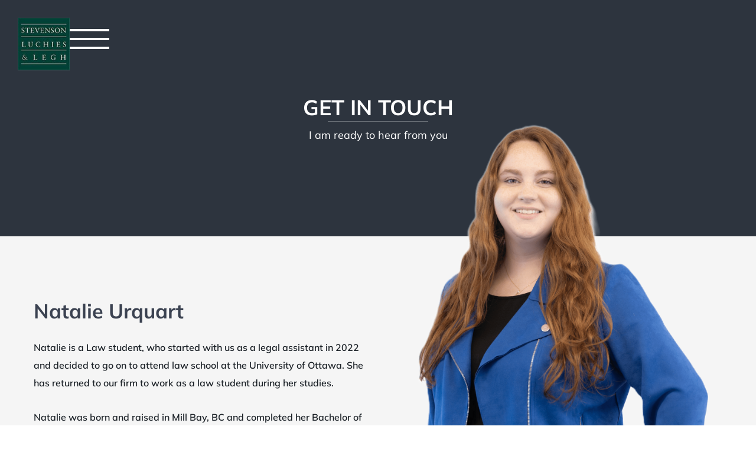

--- FILE ---
content_type: text/html; charset=utf-8
request_url: https://www.google.com/recaptcha/api2/anchor?ar=1&k=6Lf7a-oUAAAAAA3GKhe3W9zrqai8dSbtiSqYc44H&co=aHR0cHM6Ly9zbGwuY2E6NDQz&hl=en&v=N67nZn4AqZkNcbeMu4prBgzg&theme=light&size=normal&anchor-ms=20000&execute-ms=30000&cb=3kp79lll2mtb
body_size: 49497
content:
<!DOCTYPE HTML><html dir="ltr" lang="en"><head><meta http-equiv="Content-Type" content="text/html; charset=UTF-8">
<meta http-equiv="X-UA-Compatible" content="IE=edge">
<title>reCAPTCHA</title>
<style type="text/css">
/* cyrillic-ext */
@font-face {
  font-family: 'Roboto';
  font-style: normal;
  font-weight: 400;
  font-stretch: 100%;
  src: url(//fonts.gstatic.com/s/roboto/v48/KFO7CnqEu92Fr1ME7kSn66aGLdTylUAMa3GUBHMdazTgWw.woff2) format('woff2');
  unicode-range: U+0460-052F, U+1C80-1C8A, U+20B4, U+2DE0-2DFF, U+A640-A69F, U+FE2E-FE2F;
}
/* cyrillic */
@font-face {
  font-family: 'Roboto';
  font-style: normal;
  font-weight: 400;
  font-stretch: 100%;
  src: url(//fonts.gstatic.com/s/roboto/v48/KFO7CnqEu92Fr1ME7kSn66aGLdTylUAMa3iUBHMdazTgWw.woff2) format('woff2');
  unicode-range: U+0301, U+0400-045F, U+0490-0491, U+04B0-04B1, U+2116;
}
/* greek-ext */
@font-face {
  font-family: 'Roboto';
  font-style: normal;
  font-weight: 400;
  font-stretch: 100%;
  src: url(//fonts.gstatic.com/s/roboto/v48/KFO7CnqEu92Fr1ME7kSn66aGLdTylUAMa3CUBHMdazTgWw.woff2) format('woff2');
  unicode-range: U+1F00-1FFF;
}
/* greek */
@font-face {
  font-family: 'Roboto';
  font-style: normal;
  font-weight: 400;
  font-stretch: 100%;
  src: url(//fonts.gstatic.com/s/roboto/v48/KFO7CnqEu92Fr1ME7kSn66aGLdTylUAMa3-UBHMdazTgWw.woff2) format('woff2');
  unicode-range: U+0370-0377, U+037A-037F, U+0384-038A, U+038C, U+038E-03A1, U+03A3-03FF;
}
/* math */
@font-face {
  font-family: 'Roboto';
  font-style: normal;
  font-weight: 400;
  font-stretch: 100%;
  src: url(//fonts.gstatic.com/s/roboto/v48/KFO7CnqEu92Fr1ME7kSn66aGLdTylUAMawCUBHMdazTgWw.woff2) format('woff2');
  unicode-range: U+0302-0303, U+0305, U+0307-0308, U+0310, U+0312, U+0315, U+031A, U+0326-0327, U+032C, U+032F-0330, U+0332-0333, U+0338, U+033A, U+0346, U+034D, U+0391-03A1, U+03A3-03A9, U+03B1-03C9, U+03D1, U+03D5-03D6, U+03F0-03F1, U+03F4-03F5, U+2016-2017, U+2034-2038, U+203C, U+2040, U+2043, U+2047, U+2050, U+2057, U+205F, U+2070-2071, U+2074-208E, U+2090-209C, U+20D0-20DC, U+20E1, U+20E5-20EF, U+2100-2112, U+2114-2115, U+2117-2121, U+2123-214F, U+2190, U+2192, U+2194-21AE, U+21B0-21E5, U+21F1-21F2, U+21F4-2211, U+2213-2214, U+2216-22FF, U+2308-230B, U+2310, U+2319, U+231C-2321, U+2336-237A, U+237C, U+2395, U+239B-23B7, U+23D0, U+23DC-23E1, U+2474-2475, U+25AF, U+25B3, U+25B7, U+25BD, U+25C1, U+25CA, U+25CC, U+25FB, U+266D-266F, U+27C0-27FF, U+2900-2AFF, U+2B0E-2B11, U+2B30-2B4C, U+2BFE, U+3030, U+FF5B, U+FF5D, U+1D400-1D7FF, U+1EE00-1EEFF;
}
/* symbols */
@font-face {
  font-family: 'Roboto';
  font-style: normal;
  font-weight: 400;
  font-stretch: 100%;
  src: url(//fonts.gstatic.com/s/roboto/v48/KFO7CnqEu92Fr1ME7kSn66aGLdTylUAMaxKUBHMdazTgWw.woff2) format('woff2');
  unicode-range: U+0001-000C, U+000E-001F, U+007F-009F, U+20DD-20E0, U+20E2-20E4, U+2150-218F, U+2190, U+2192, U+2194-2199, U+21AF, U+21E6-21F0, U+21F3, U+2218-2219, U+2299, U+22C4-22C6, U+2300-243F, U+2440-244A, U+2460-24FF, U+25A0-27BF, U+2800-28FF, U+2921-2922, U+2981, U+29BF, U+29EB, U+2B00-2BFF, U+4DC0-4DFF, U+FFF9-FFFB, U+10140-1018E, U+10190-1019C, U+101A0, U+101D0-101FD, U+102E0-102FB, U+10E60-10E7E, U+1D2C0-1D2D3, U+1D2E0-1D37F, U+1F000-1F0FF, U+1F100-1F1AD, U+1F1E6-1F1FF, U+1F30D-1F30F, U+1F315, U+1F31C, U+1F31E, U+1F320-1F32C, U+1F336, U+1F378, U+1F37D, U+1F382, U+1F393-1F39F, U+1F3A7-1F3A8, U+1F3AC-1F3AF, U+1F3C2, U+1F3C4-1F3C6, U+1F3CA-1F3CE, U+1F3D4-1F3E0, U+1F3ED, U+1F3F1-1F3F3, U+1F3F5-1F3F7, U+1F408, U+1F415, U+1F41F, U+1F426, U+1F43F, U+1F441-1F442, U+1F444, U+1F446-1F449, U+1F44C-1F44E, U+1F453, U+1F46A, U+1F47D, U+1F4A3, U+1F4B0, U+1F4B3, U+1F4B9, U+1F4BB, U+1F4BF, U+1F4C8-1F4CB, U+1F4D6, U+1F4DA, U+1F4DF, U+1F4E3-1F4E6, U+1F4EA-1F4ED, U+1F4F7, U+1F4F9-1F4FB, U+1F4FD-1F4FE, U+1F503, U+1F507-1F50B, U+1F50D, U+1F512-1F513, U+1F53E-1F54A, U+1F54F-1F5FA, U+1F610, U+1F650-1F67F, U+1F687, U+1F68D, U+1F691, U+1F694, U+1F698, U+1F6AD, U+1F6B2, U+1F6B9-1F6BA, U+1F6BC, U+1F6C6-1F6CF, U+1F6D3-1F6D7, U+1F6E0-1F6EA, U+1F6F0-1F6F3, U+1F6F7-1F6FC, U+1F700-1F7FF, U+1F800-1F80B, U+1F810-1F847, U+1F850-1F859, U+1F860-1F887, U+1F890-1F8AD, U+1F8B0-1F8BB, U+1F8C0-1F8C1, U+1F900-1F90B, U+1F93B, U+1F946, U+1F984, U+1F996, U+1F9E9, U+1FA00-1FA6F, U+1FA70-1FA7C, U+1FA80-1FA89, U+1FA8F-1FAC6, U+1FACE-1FADC, U+1FADF-1FAE9, U+1FAF0-1FAF8, U+1FB00-1FBFF;
}
/* vietnamese */
@font-face {
  font-family: 'Roboto';
  font-style: normal;
  font-weight: 400;
  font-stretch: 100%;
  src: url(//fonts.gstatic.com/s/roboto/v48/KFO7CnqEu92Fr1ME7kSn66aGLdTylUAMa3OUBHMdazTgWw.woff2) format('woff2');
  unicode-range: U+0102-0103, U+0110-0111, U+0128-0129, U+0168-0169, U+01A0-01A1, U+01AF-01B0, U+0300-0301, U+0303-0304, U+0308-0309, U+0323, U+0329, U+1EA0-1EF9, U+20AB;
}
/* latin-ext */
@font-face {
  font-family: 'Roboto';
  font-style: normal;
  font-weight: 400;
  font-stretch: 100%;
  src: url(//fonts.gstatic.com/s/roboto/v48/KFO7CnqEu92Fr1ME7kSn66aGLdTylUAMa3KUBHMdazTgWw.woff2) format('woff2');
  unicode-range: U+0100-02BA, U+02BD-02C5, U+02C7-02CC, U+02CE-02D7, U+02DD-02FF, U+0304, U+0308, U+0329, U+1D00-1DBF, U+1E00-1E9F, U+1EF2-1EFF, U+2020, U+20A0-20AB, U+20AD-20C0, U+2113, U+2C60-2C7F, U+A720-A7FF;
}
/* latin */
@font-face {
  font-family: 'Roboto';
  font-style: normal;
  font-weight: 400;
  font-stretch: 100%;
  src: url(//fonts.gstatic.com/s/roboto/v48/KFO7CnqEu92Fr1ME7kSn66aGLdTylUAMa3yUBHMdazQ.woff2) format('woff2');
  unicode-range: U+0000-00FF, U+0131, U+0152-0153, U+02BB-02BC, U+02C6, U+02DA, U+02DC, U+0304, U+0308, U+0329, U+2000-206F, U+20AC, U+2122, U+2191, U+2193, U+2212, U+2215, U+FEFF, U+FFFD;
}
/* cyrillic-ext */
@font-face {
  font-family: 'Roboto';
  font-style: normal;
  font-weight: 500;
  font-stretch: 100%;
  src: url(//fonts.gstatic.com/s/roboto/v48/KFO7CnqEu92Fr1ME7kSn66aGLdTylUAMa3GUBHMdazTgWw.woff2) format('woff2');
  unicode-range: U+0460-052F, U+1C80-1C8A, U+20B4, U+2DE0-2DFF, U+A640-A69F, U+FE2E-FE2F;
}
/* cyrillic */
@font-face {
  font-family: 'Roboto';
  font-style: normal;
  font-weight: 500;
  font-stretch: 100%;
  src: url(//fonts.gstatic.com/s/roboto/v48/KFO7CnqEu92Fr1ME7kSn66aGLdTylUAMa3iUBHMdazTgWw.woff2) format('woff2');
  unicode-range: U+0301, U+0400-045F, U+0490-0491, U+04B0-04B1, U+2116;
}
/* greek-ext */
@font-face {
  font-family: 'Roboto';
  font-style: normal;
  font-weight: 500;
  font-stretch: 100%;
  src: url(//fonts.gstatic.com/s/roboto/v48/KFO7CnqEu92Fr1ME7kSn66aGLdTylUAMa3CUBHMdazTgWw.woff2) format('woff2');
  unicode-range: U+1F00-1FFF;
}
/* greek */
@font-face {
  font-family: 'Roboto';
  font-style: normal;
  font-weight: 500;
  font-stretch: 100%;
  src: url(//fonts.gstatic.com/s/roboto/v48/KFO7CnqEu92Fr1ME7kSn66aGLdTylUAMa3-UBHMdazTgWw.woff2) format('woff2');
  unicode-range: U+0370-0377, U+037A-037F, U+0384-038A, U+038C, U+038E-03A1, U+03A3-03FF;
}
/* math */
@font-face {
  font-family: 'Roboto';
  font-style: normal;
  font-weight: 500;
  font-stretch: 100%;
  src: url(//fonts.gstatic.com/s/roboto/v48/KFO7CnqEu92Fr1ME7kSn66aGLdTylUAMawCUBHMdazTgWw.woff2) format('woff2');
  unicode-range: U+0302-0303, U+0305, U+0307-0308, U+0310, U+0312, U+0315, U+031A, U+0326-0327, U+032C, U+032F-0330, U+0332-0333, U+0338, U+033A, U+0346, U+034D, U+0391-03A1, U+03A3-03A9, U+03B1-03C9, U+03D1, U+03D5-03D6, U+03F0-03F1, U+03F4-03F5, U+2016-2017, U+2034-2038, U+203C, U+2040, U+2043, U+2047, U+2050, U+2057, U+205F, U+2070-2071, U+2074-208E, U+2090-209C, U+20D0-20DC, U+20E1, U+20E5-20EF, U+2100-2112, U+2114-2115, U+2117-2121, U+2123-214F, U+2190, U+2192, U+2194-21AE, U+21B0-21E5, U+21F1-21F2, U+21F4-2211, U+2213-2214, U+2216-22FF, U+2308-230B, U+2310, U+2319, U+231C-2321, U+2336-237A, U+237C, U+2395, U+239B-23B7, U+23D0, U+23DC-23E1, U+2474-2475, U+25AF, U+25B3, U+25B7, U+25BD, U+25C1, U+25CA, U+25CC, U+25FB, U+266D-266F, U+27C0-27FF, U+2900-2AFF, U+2B0E-2B11, U+2B30-2B4C, U+2BFE, U+3030, U+FF5B, U+FF5D, U+1D400-1D7FF, U+1EE00-1EEFF;
}
/* symbols */
@font-face {
  font-family: 'Roboto';
  font-style: normal;
  font-weight: 500;
  font-stretch: 100%;
  src: url(//fonts.gstatic.com/s/roboto/v48/KFO7CnqEu92Fr1ME7kSn66aGLdTylUAMaxKUBHMdazTgWw.woff2) format('woff2');
  unicode-range: U+0001-000C, U+000E-001F, U+007F-009F, U+20DD-20E0, U+20E2-20E4, U+2150-218F, U+2190, U+2192, U+2194-2199, U+21AF, U+21E6-21F0, U+21F3, U+2218-2219, U+2299, U+22C4-22C6, U+2300-243F, U+2440-244A, U+2460-24FF, U+25A0-27BF, U+2800-28FF, U+2921-2922, U+2981, U+29BF, U+29EB, U+2B00-2BFF, U+4DC0-4DFF, U+FFF9-FFFB, U+10140-1018E, U+10190-1019C, U+101A0, U+101D0-101FD, U+102E0-102FB, U+10E60-10E7E, U+1D2C0-1D2D3, U+1D2E0-1D37F, U+1F000-1F0FF, U+1F100-1F1AD, U+1F1E6-1F1FF, U+1F30D-1F30F, U+1F315, U+1F31C, U+1F31E, U+1F320-1F32C, U+1F336, U+1F378, U+1F37D, U+1F382, U+1F393-1F39F, U+1F3A7-1F3A8, U+1F3AC-1F3AF, U+1F3C2, U+1F3C4-1F3C6, U+1F3CA-1F3CE, U+1F3D4-1F3E0, U+1F3ED, U+1F3F1-1F3F3, U+1F3F5-1F3F7, U+1F408, U+1F415, U+1F41F, U+1F426, U+1F43F, U+1F441-1F442, U+1F444, U+1F446-1F449, U+1F44C-1F44E, U+1F453, U+1F46A, U+1F47D, U+1F4A3, U+1F4B0, U+1F4B3, U+1F4B9, U+1F4BB, U+1F4BF, U+1F4C8-1F4CB, U+1F4D6, U+1F4DA, U+1F4DF, U+1F4E3-1F4E6, U+1F4EA-1F4ED, U+1F4F7, U+1F4F9-1F4FB, U+1F4FD-1F4FE, U+1F503, U+1F507-1F50B, U+1F50D, U+1F512-1F513, U+1F53E-1F54A, U+1F54F-1F5FA, U+1F610, U+1F650-1F67F, U+1F687, U+1F68D, U+1F691, U+1F694, U+1F698, U+1F6AD, U+1F6B2, U+1F6B9-1F6BA, U+1F6BC, U+1F6C6-1F6CF, U+1F6D3-1F6D7, U+1F6E0-1F6EA, U+1F6F0-1F6F3, U+1F6F7-1F6FC, U+1F700-1F7FF, U+1F800-1F80B, U+1F810-1F847, U+1F850-1F859, U+1F860-1F887, U+1F890-1F8AD, U+1F8B0-1F8BB, U+1F8C0-1F8C1, U+1F900-1F90B, U+1F93B, U+1F946, U+1F984, U+1F996, U+1F9E9, U+1FA00-1FA6F, U+1FA70-1FA7C, U+1FA80-1FA89, U+1FA8F-1FAC6, U+1FACE-1FADC, U+1FADF-1FAE9, U+1FAF0-1FAF8, U+1FB00-1FBFF;
}
/* vietnamese */
@font-face {
  font-family: 'Roboto';
  font-style: normal;
  font-weight: 500;
  font-stretch: 100%;
  src: url(//fonts.gstatic.com/s/roboto/v48/KFO7CnqEu92Fr1ME7kSn66aGLdTylUAMa3OUBHMdazTgWw.woff2) format('woff2');
  unicode-range: U+0102-0103, U+0110-0111, U+0128-0129, U+0168-0169, U+01A0-01A1, U+01AF-01B0, U+0300-0301, U+0303-0304, U+0308-0309, U+0323, U+0329, U+1EA0-1EF9, U+20AB;
}
/* latin-ext */
@font-face {
  font-family: 'Roboto';
  font-style: normal;
  font-weight: 500;
  font-stretch: 100%;
  src: url(//fonts.gstatic.com/s/roboto/v48/KFO7CnqEu92Fr1ME7kSn66aGLdTylUAMa3KUBHMdazTgWw.woff2) format('woff2');
  unicode-range: U+0100-02BA, U+02BD-02C5, U+02C7-02CC, U+02CE-02D7, U+02DD-02FF, U+0304, U+0308, U+0329, U+1D00-1DBF, U+1E00-1E9F, U+1EF2-1EFF, U+2020, U+20A0-20AB, U+20AD-20C0, U+2113, U+2C60-2C7F, U+A720-A7FF;
}
/* latin */
@font-face {
  font-family: 'Roboto';
  font-style: normal;
  font-weight: 500;
  font-stretch: 100%;
  src: url(//fonts.gstatic.com/s/roboto/v48/KFO7CnqEu92Fr1ME7kSn66aGLdTylUAMa3yUBHMdazQ.woff2) format('woff2');
  unicode-range: U+0000-00FF, U+0131, U+0152-0153, U+02BB-02BC, U+02C6, U+02DA, U+02DC, U+0304, U+0308, U+0329, U+2000-206F, U+20AC, U+2122, U+2191, U+2193, U+2212, U+2215, U+FEFF, U+FFFD;
}
/* cyrillic-ext */
@font-face {
  font-family: 'Roboto';
  font-style: normal;
  font-weight: 900;
  font-stretch: 100%;
  src: url(//fonts.gstatic.com/s/roboto/v48/KFO7CnqEu92Fr1ME7kSn66aGLdTylUAMa3GUBHMdazTgWw.woff2) format('woff2');
  unicode-range: U+0460-052F, U+1C80-1C8A, U+20B4, U+2DE0-2DFF, U+A640-A69F, U+FE2E-FE2F;
}
/* cyrillic */
@font-face {
  font-family: 'Roboto';
  font-style: normal;
  font-weight: 900;
  font-stretch: 100%;
  src: url(//fonts.gstatic.com/s/roboto/v48/KFO7CnqEu92Fr1ME7kSn66aGLdTylUAMa3iUBHMdazTgWw.woff2) format('woff2');
  unicode-range: U+0301, U+0400-045F, U+0490-0491, U+04B0-04B1, U+2116;
}
/* greek-ext */
@font-face {
  font-family: 'Roboto';
  font-style: normal;
  font-weight: 900;
  font-stretch: 100%;
  src: url(//fonts.gstatic.com/s/roboto/v48/KFO7CnqEu92Fr1ME7kSn66aGLdTylUAMa3CUBHMdazTgWw.woff2) format('woff2');
  unicode-range: U+1F00-1FFF;
}
/* greek */
@font-face {
  font-family: 'Roboto';
  font-style: normal;
  font-weight: 900;
  font-stretch: 100%;
  src: url(//fonts.gstatic.com/s/roboto/v48/KFO7CnqEu92Fr1ME7kSn66aGLdTylUAMa3-UBHMdazTgWw.woff2) format('woff2');
  unicode-range: U+0370-0377, U+037A-037F, U+0384-038A, U+038C, U+038E-03A1, U+03A3-03FF;
}
/* math */
@font-face {
  font-family: 'Roboto';
  font-style: normal;
  font-weight: 900;
  font-stretch: 100%;
  src: url(//fonts.gstatic.com/s/roboto/v48/KFO7CnqEu92Fr1ME7kSn66aGLdTylUAMawCUBHMdazTgWw.woff2) format('woff2');
  unicode-range: U+0302-0303, U+0305, U+0307-0308, U+0310, U+0312, U+0315, U+031A, U+0326-0327, U+032C, U+032F-0330, U+0332-0333, U+0338, U+033A, U+0346, U+034D, U+0391-03A1, U+03A3-03A9, U+03B1-03C9, U+03D1, U+03D5-03D6, U+03F0-03F1, U+03F4-03F5, U+2016-2017, U+2034-2038, U+203C, U+2040, U+2043, U+2047, U+2050, U+2057, U+205F, U+2070-2071, U+2074-208E, U+2090-209C, U+20D0-20DC, U+20E1, U+20E5-20EF, U+2100-2112, U+2114-2115, U+2117-2121, U+2123-214F, U+2190, U+2192, U+2194-21AE, U+21B0-21E5, U+21F1-21F2, U+21F4-2211, U+2213-2214, U+2216-22FF, U+2308-230B, U+2310, U+2319, U+231C-2321, U+2336-237A, U+237C, U+2395, U+239B-23B7, U+23D0, U+23DC-23E1, U+2474-2475, U+25AF, U+25B3, U+25B7, U+25BD, U+25C1, U+25CA, U+25CC, U+25FB, U+266D-266F, U+27C0-27FF, U+2900-2AFF, U+2B0E-2B11, U+2B30-2B4C, U+2BFE, U+3030, U+FF5B, U+FF5D, U+1D400-1D7FF, U+1EE00-1EEFF;
}
/* symbols */
@font-face {
  font-family: 'Roboto';
  font-style: normal;
  font-weight: 900;
  font-stretch: 100%;
  src: url(//fonts.gstatic.com/s/roboto/v48/KFO7CnqEu92Fr1ME7kSn66aGLdTylUAMaxKUBHMdazTgWw.woff2) format('woff2');
  unicode-range: U+0001-000C, U+000E-001F, U+007F-009F, U+20DD-20E0, U+20E2-20E4, U+2150-218F, U+2190, U+2192, U+2194-2199, U+21AF, U+21E6-21F0, U+21F3, U+2218-2219, U+2299, U+22C4-22C6, U+2300-243F, U+2440-244A, U+2460-24FF, U+25A0-27BF, U+2800-28FF, U+2921-2922, U+2981, U+29BF, U+29EB, U+2B00-2BFF, U+4DC0-4DFF, U+FFF9-FFFB, U+10140-1018E, U+10190-1019C, U+101A0, U+101D0-101FD, U+102E0-102FB, U+10E60-10E7E, U+1D2C0-1D2D3, U+1D2E0-1D37F, U+1F000-1F0FF, U+1F100-1F1AD, U+1F1E6-1F1FF, U+1F30D-1F30F, U+1F315, U+1F31C, U+1F31E, U+1F320-1F32C, U+1F336, U+1F378, U+1F37D, U+1F382, U+1F393-1F39F, U+1F3A7-1F3A8, U+1F3AC-1F3AF, U+1F3C2, U+1F3C4-1F3C6, U+1F3CA-1F3CE, U+1F3D4-1F3E0, U+1F3ED, U+1F3F1-1F3F3, U+1F3F5-1F3F7, U+1F408, U+1F415, U+1F41F, U+1F426, U+1F43F, U+1F441-1F442, U+1F444, U+1F446-1F449, U+1F44C-1F44E, U+1F453, U+1F46A, U+1F47D, U+1F4A3, U+1F4B0, U+1F4B3, U+1F4B9, U+1F4BB, U+1F4BF, U+1F4C8-1F4CB, U+1F4D6, U+1F4DA, U+1F4DF, U+1F4E3-1F4E6, U+1F4EA-1F4ED, U+1F4F7, U+1F4F9-1F4FB, U+1F4FD-1F4FE, U+1F503, U+1F507-1F50B, U+1F50D, U+1F512-1F513, U+1F53E-1F54A, U+1F54F-1F5FA, U+1F610, U+1F650-1F67F, U+1F687, U+1F68D, U+1F691, U+1F694, U+1F698, U+1F6AD, U+1F6B2, U+1F6B9-1F6BA, U+1F6BC, U+1F6C6-1F6CF, U+1F6D3-1F6D7, U+1F6E0-1F6EA, U+1F6F0-1F6F3, U+1F6F7-1F6FC, U+1F700-1F7FF, U+1F800-1F80B, U+1F810-1F847, U+1F850-1F859, U+1F860-1F887, U+1F890-1F8AD, U+1F8B0-1F8BB, U+1F8C0-1F8C1, U+1F900-1F90B, U+1F93B, U+1F946, U+1F984, U+1F996, U+1F9E9, U+1FA00-1FA6F, U+1FA70-1FA7C, U+1FA80-1FA89, U+1FA8F-1FAC6, U+1FACE-1FADC, U+1FADF-1FAE9, U+1FAF0-1FAF8, U+1FB00-1FBFF;
}
/* vietnamese */
@font-face {
  font-family: 'Roboto';
  font-style: normal;
  font-weight: 900;
  font-stretch: 100%;
  src: url(//fonts.gstatic.com/s/roboto/v48/KFO7CnqEu92Fr1ME7kSn66aGLdTylUAMa3OUBHMdazTgWw.woff2) format('woff2');
  unicode-range: U+0102-0103, U+0110-0111, U+0128-0129, U+0168-0169, U+01A0-01A1, U+01AF-01B0, U+0300-0301, U+0303-0304, U+0308-0309, U+0323, U+0329, U+1EA0-1EF9, U+20AB;
}
/* latin-ext */
@font-face {
  font-family: 'Roboto';
  font-style: normal;
  font-weight: 900;
  font-stretch: 100%;
  src: url(//fonts.gstatic.com/s/roboto/v48/KFO7CnqEu92Fr1ME7kSn66aGLdTylUAMa3KUBHMdazTgWw.woff2) format('woff2');
  unicode-range: U+0100-02BA, U+02BD-02C5, U+02C7-02CC, U+02CE-02D7, U+02DD-02FF, U+0304, U+0308, U+0329, U+1D00-1DBF, U+1E00-1E9F, U+1EF2-1EFF, U+2020, U+20A0-20AB, U+20AD-20C0, U+2113, U+2C60-2C7F, U+A720-A7FF;
}
/* latin */
@font-face {
  font-family: 'Roboto';
  font-style: normal;
  font-weight: 900;
  font-stretch: 100%;
  src: url(//fonts.gstatic.com/s/roboto/v48/KFO7CnqEu92Fr1ME7kSn66aGLdTylUAMa3yUBHMdazQ.woff2) format('woff2');
  unicode-range: U+0000-00FF, U+0131, U+0152-0153, U+02BB-02BC, U+02C6, U+02DA, U+02DC, U+0304, U+0308, U+0329, U+2000-206F, U+20AC, U+2122, U+2191, U+2193, U+2212, U+2215, U+FEFF, U+FFFD;
}

</style>
<link rel="stylesheet" type="text/css" href="https://www.gstatic.com/recaptcha/releases/N67nZn4AqZkNcbeMu4prBgzg/styles__ltr.css">
<script nonce="l4y5jcz8KApYVM1BtUVDEg" type="text/javascript">window['__recaptcha_api'] = 'https://www.google.com/recaptcha/api2/';</script>
<script type="text/javascript" src="https://www.gstatic.com/recaptcha/releases/N67nZn4AqZkNcbeMu4prBgzg/recaptcha__en.js" nonce="l4y5jcz8KApYVM1BtUVDEg">
      
    </script></head>
<body><div id="rc-anchor-alert" class="rc-anchor-alert"></div>
<input type="hidden" id="recaptcha-token" value="[base64]">
<script type="text/javascript" nonce="l4y5jcz8KApYVM1BtUVDEg">
      recaptcha.anchor.Main.init("[\x22ainput\x22,[\x22bgdata\x22,\x22\x22,\[base64]/[base64]/[base64]/bmV3IHJbeF0oY1swXSk6RT09Mj9uZXcgclt4XShjWzBdLGNbMV0pOkU9PTM/bmV3IHJbeF0oY1swXSxjWzFdLGNbMl0pOkU9PTQ/[base64]/[base64]/[base64]/[base64]/[base64]/[base64]/[base64]/[base64]\x22,\[base64]\\u003d\\u003d\x22,\x22ZMOLw7fCvBDCm8Ktw5vChR/Cthocw5nDo8Kfa8KKw6LCqsKAw43CpUvDsCYbMcO/F3nCgFjDvXMJP8KJMD8+w49UGg5vO8OVwrbCkcKkccKOw7/Do1QXwoA8wqzCuy3DrcOKwo9swpfDqxnDjQbDmExIZMOuK27CjgDDmhvCr8O6w64Vw7zCkcOvND3DoApow6JMWcKbDUbDlDM4S0/Dv8K0U2F0wrlmw559wrcBwrJqXsKmBcOow54TwrAOFcKhVsOLwqkbw7LDuUpRwrx5wo3Dl8K2w5TCjh9Dw47CucOtLMKmw7vCqcO3w4IkRAwzHMObfMOhNgMqwrAGA8OKwr/Drx8QPR3Cl8KrwoRlOsKCfEPDpcKlElh6wot1w5jDgHDCsklAKi7Cl8KuJMKEwoUIThpgFQwaf8Kkw4RFJsOVD8KHWzJ8w6DDi8KLwog8BGrCjSvCv8KlDQVhTsK9FwXCj1nCo3l4dwUpw77CjMKdwonCk0bDgMO1woIVCcKhw63CsUbChMKfVcKXw58WKMKnwq/Ds13DggLCmsKNwrDCnxXDlcKwXcOow5bCs3E4I8K0woVvUsOoQD9VacKow7oRwqxaw63DsHsawpbDuFxbZ0M1MsKhMTgAGH/[base64]/[base64]/DqCzDhMOSwqLDg8O5w7LDnR3Dlw8Ew5HCkRbDrFU9w6TCr8KUZ8KZw6DDh8O2w48awotsw5/[base64]/w5YxfgtLw7EFWMOuw7QbwrDCmsKGw7I7wozDvMO5asOuKMKoS8KEw5PDl8OYwoE9dxw6X1IXIcKKw57DtcKNwrDCuMO7w7FqwqkZOnwdfQTCkjl3w6c8A8OjwqHChzXDj8KiTgHCgcKZwovCicKELcO7w7vDo8ORw6PCokDCsmIowo/[base64]/Di8KNPEEuX8K8w6UoACcQwqxjKQHCnWB7ccOxwqwpwp11KcO4RsOiTCs4w5PCpFxhPT8NasOUw58xWsK9w7jDoVcMwqDCjMOawoh7w7BvwrrCssKWwrDCvMOjMk/[base64]/CnMOiPgnDo8O0QTkBw61MwqFrwpQKw44LLFBIw63Di8Opw43CjsKbwoVBRVB+wqwDZnbCmMOCw7LCq8K4wr1aw5cOLAsXCDkuOX5mwp1GwpvDl8OBwrjCmFPCicOrw53DoCY/w5QxwpR2w7HDvXnCnMKOwr/DocOLw67CjF5mCcKvC8OHwoBrJMOkwrPDqcKQI8OlZ8OAwrzCn38Pw4l+w4fChMKpCMOnPnfCocOwwrV3w5/DscOSw73DllU0w73DsMO+w6QUwoTCs3hRwqRxKsOmwqLDoMK7NzDDqsOGwrVKfcO3Q8O7wpHDrXrDpA0UwrfDvFNWw5dBNcKowq8+FcKYVcOpKGFVw65tYsOmVMKEFcKFUcKIUMK1SDURwoN0wpLCq8OWwovCqMOmPcOoZMKOZMKawrPDrxMSOMOPBMKuPsKEwqgew4/DhXfCoS10wqBeRFnDuHJ1cVXCq8Kpw5oJwqAbJMOdR8KRw6/Cv8KVBWDCl8OfZcOZZgUiCMOXVSpUCcOWw4Mrw6PDqD/[base64]/CusKrwoLDpsKzw6nDtcK9wpDCk29hEBDCocO3X8KxBg1yw4hawpTChsKxw6DDuDPCkMKzwrrDniNmekoccmjCpFHDqsKBw4UmwqAEEcKPwqnDiMOHw6I6wqZMw7A/wqJlwoFQLsO/CsKLAMONT8Kyw5ksHMOke8O5wojDvyTCs8OHLX3DssKyw7tswpU+QElPSyLDhWZGwozCqcOWSFYuwovDgBDDsSMjccKKQFpMYTpAb8KrY0JMFcOzFcO1UGzDgMO/aVLCksKXwrJKZ2nCkcK4wpDDvR/DskXDlHNVw5/CiMOwKMO8dcKJU2DCs8O9TsOKwpPCnDPCgRNGwrjCl8KWwp/DgGbCmQbDm8O7FsKSAhNJEsKNwo/DscKVwoQ7w6jDvcOhKcObwq4zwoQiUXzCl8KVw7BiYgddw4F5FTzDqCvCjg/DgzJpw7sOS8KWwqPDoCRlwqBual/DoSLDh8O8NmdGw5YAZMKvwqc0esKTw6AwGF/[base64]/FcOZClA2QDsfCgnDtmAjwp9qw4LDqnQpesOpw47Dk8O3N8KOw7BkA3cpOcK/wpHCmR/DsTPCjcONeE1Vw7kUwr11M8KcLzHCoMO8w5vCswnCv2BUw4jDuEfDpj7Cl0MSwoHDj8OZw7ojw4kpOsKDbUbDqMKwIMOcwrvDkTsmwpnDvsKnBz8mecOoZ20DZMKeVWfDncOOwofDnFldBTkBw4LDnMOIw4lqw6/DoVXCrBt+w7LCpBFJwrcJfw0rcV7ChsKww5HCt8KJw7IqQ3XCliZMwrFHE8KXT8KQwojCtihUdx3Cv3HCqVI9w4duw7vDqgclUCFhaMK5wpBawpNaw6gYwqDDpR/[base64]/[base64]/wobCoMOaD8OmJcO1w6NkFMKuwrIQwr/[base64]/CkD/Ch0QTVcOWWcK4a8O8w6zDlhk/w6hLUUnChBpew6EmIjzDvMKGwobDncK+wpPDsAxbw6HCnsOPHcOWw557w7MtFcKkw5NtEMKowpjDgFbCncK8w6nCsDcnBsKPwo5kPxbDvsOKUWPDh8OWFUBxbQbDjXjCmnFBw5wrdsKvUcOsw6PCk8KHXHjDgMO9w5DDtcKGw6Mtw499f8OIwo/[base64]/[base64]/KBzCm1JNw5ADKsK8w4dbwpc8KhHCq8O5VcKswoJjUGgXw4zDs8OhIyLCpMOGw5TDhVDDhsK6DXEKwqppw4QZScO7wqJAb0zCgwUhw6gCR8OjeHTCpRjCkw/ClVJ6BMKjLsKWecO3AsO0MsOawokne2lqEWLCpcO8RAjDsMKQw7XDlT/CpMOUw4FQShnDrETCt3dQwoECVMKQRMOSwpFqUGQzZ8Ogwp50AsKedC3DgQjDgj0AFi0UZMK7woFQYcKwwqdrwr9ow6fCggNxwqZ3YRPDqMORUcO4OizDhy9KHRDDnVfCo8OyecObG2EQR1fDmsO9w4nDhTDCgSQTwr/CuGXCsMKTw6zDk8O2N8OSw5rDisKGVEgWGMKqw5DDl350wrHDiETDt8KjAAfDqHVra2I6w6PCkVTCqMKTwoHDkiRXwq4+w5lZwpckbmPClRDDncK8w4rDscKjasK/WSJETDTDmMKxHA/Dq00sw5jCtWhQwosVGWI7bQlYw6PCosOVG1Ytwq3CsCZnw5cPwobCq8OgdTfCj8KvwpzCi17DgBpEwpXCgcKcF8KFwojCksOUw4lHwp1IC8O6CMKFHcOywobCmsKNw6TDh1TClQnDscOwbsOgw7DCr8KcCsOjwr15Uz/CmknDi2hSw6nCmRB/wo3Di8OILcOKXMONMgLDu2rCjMOTOcOVwpJpw5/CqMKMwqrDoBsvR8OHDkXCin/Cn0fCglvDpWsswp8cG8Kow5HDhsKvwqJXalbCn31MNlTDqcO+c8K6XhJGw7Mka8OqecOjw4rCjcO7IlTDjcKHwqfDjCwlwpnCi8OBHsOgT8OYWhDCpcO1S8OzYgQPw4s1wq7CicORJ8OBNMOtwp3CrzjCgVkaw6HChivDtC5OwpnCtlI3w7hafHwew7lew7ZvAE3DuU/[base64]/Dk3wgAhEmAFDDp8KiwpFYXFs8w5nDkcKYw6fCgWbChsKjTUc/wrrDvkAwXsKcwpnDtcOjW8O5H8OfwqzCpVJDP1zDkT7Di8O9wqTDm33CrsONLBnCjMKEwpQKc2/Cu0XDgi/DnBDCgQErwrbDk0oLamdGTsKpZUcUfwrDicKVQkASTMOnPcOnwoMsw5JIcMKjaHUSwo/ClcKsdT7Du8KIIcKcw4d/wpsKWg1YwpbCtDvDoDE1w60Nw7BgdcOUw4ZENXXDgcKpP3Ayw7vCq8KDw4/CnsKzwqzDml/CgxnCkEHCuk/[base64]/DqnDDlW3CunfDsiLCukTDuj1yWkHDinsNbycAbcKVX2jDkMKMwr/[base64]/Cu10oMMKRZMOrWTxeJ8Orw44awofChRNgwrgVwp1lw4TDgC15F0huO8KIw4bDkBXCusKAw4/[base64]/CscO6bi7Cp8OGXxzDow9CMsK7w68NDF1bPBoLw4RGw5IBbDofwoPDuMOfQnHCrmI8ZsOUZnbDocKoZsO3wq0BIXnDm8K3elDCu8KDQW9mecOKNsKlA8K6w7/[base64]/CmMOYwoMMIgwEw4oscgLCoE3Dl1cVw4XDmcOaODrClwYNAMOsbMOvw5vCiQ0pwpkUw4jCjUQ9PcOHwo7CmMOMwp7DoMKjwoJGPcK3wqUUwqvDlSoiWkYFBMKnwr/DkcOiwqvCtMO0M3wgfEhGBsKVwrhFw7d3wpDDvsOUw5PCqhYrw75VwrzCl8Omwo/ClsOCIikgw5VISipmwqjDkBZ+w4JmwqrDt8KIwpRuFUwwb8OAw69KwpgMahJUZ8OqwqoZfk8TZRDCmk3DqBojw7LCqEDDucOBFGRmRMKawqXDhw/DoB5gJwPDjsOKwr0PwqJZP8KAwobCi8KLwpbDjcO+wp7Cn8KmCMOjwp3CtzPCgsKyw6ASQMOxfw53wqLClcOWw57ChB3DhmBRw7rDiWAaw7kbw5TCtsOIDiXCocOtw6dNwq/CpWxdXQjCpGbDt8K0w4XCmMK6EsOpw4duAcOaw7PCjsOtGg7DhkrCqkFUwpPDvxfCu8K5JG1AOh/CgMOdXcKkUQbCmDXCn8OuwpM4woTCrRfDoE1yw7fDqz3CjSvChMOjScKUwoLDunwKYkXDm2wCB8O0OcO6Xlk0IXzDv0k/WFnCgxx+w7towr3CiMO0aMOWwqfChcOAwrHCt3lvccKNR3TCmjY8w4fDmMKZcGYlYcKHwrw7wrApFXLDocKyUsK6RkDCpUTDscKbw5x6KHY4Dkhtw4RtwrV2wpvDmsK0w7vCjhfCkwNXbMKuw4I8DjLDrMO1w4xuAjNbwpIlXsKAciPCmwo8w5/DnRHCnVonZk0FGSLDhiIBwrDDsMOGDxEvOMK7wqhoYMKgw6bDuRY5CEEfS8ORRsK4wpTDpcOrwpkMw7nDpAPDocKJwrstw5NWw44pQXLDm3o0w6HCkkTDhsKUe8KLwoAfwrPChMKfesOYX8K8wo1MdFfCoDJJJMKqfMOyMsKEwrAlBGPDgMOiYMKVw7/Dm8Ocw5MHYQxTw6nCn8KGZsOFw5IhaXTDlS7CoMOBdsOeB28Kw4jDu8KGwrokAcO1woVCLcONw4EQIMKEw6caXMObe2kCwo1BwpjCh8KQwqDDg8KRe8Oywq/CuHtWw5PCsnLCmcK0dcK6LMOBw44+CMKhJ8KAw5gGd8OEw7/Dn8KfQ3cAw7dxDsOIwpdmw5Jlw63DliXChzTChcKOwqLCmMKnwrrChQTCvsKIw7HDtcOLU8O0RUIdJ1JFH3TDqGYAw4vCoEzCpsOmXCUDc8KrfjPDvQXCuV7DrcO9FMK4dVzDisKIemzChMOlecKMexzCgWDDiDrDtjs/esOgwrVaw6bDgcKfw6DCglvDtEtkHCR9AHZWf8KdHhJdwovDscKxDXxGHMOmD312wqvCt8Kfw6ZjwpvCvXrDjCLDhsKBAHvCl18vGDUPDXdsw5csw47DsyHDvMOTwqHCoF4MwqXChVIIw63CoQ4hIhnDqGPDvMO/[base64]/[base64]/wo/[base64]/DpcKzw4HCnsKrwq3DjRA1A3JCw5QEwoLDisKNwqMzOsO4wpPDnlh9wq/[base64]/DqMKObcKkSsKIdsKxwoTCicOswrQ6w4bDv2oJw7TDqjvCtXJBw403N8KZJgzChMOEwp7Dr8KsQMKPXMOND2EswrVWwpo2UMKSwpzDizbDui4GbcKYIMK/w7XCr8KIwqPDu8Opw5nCqsOcfMOOIl0gIcKtcVrDs8OywqoXWStPBHHCm8Orw6LDmRUewqtLwrQkWDbCt8O+w5zCqsKZwo5RFsK5w7XDmk/DqcOwERJUw4fDv0opRMODw5YpwqInX8KBOB5aQxdvwpx/wq3Cmiozw4PCicKdBkLDvMKAw5jDr8KAwqXCv8KpwrhRwplDw4nDn3xCw7TDgn4ew5vCiMKcw7c+woPCv0MBwrzCm3/CnMK7woANwpZYWMO7GjJjwp/DtirCoHbDum/[base64]/[base64]/bsOcbMODwoHDh1PDmsKVw4LDm3HDvQcDKTXDkyhJw7Fyw5lkw57Diy/DgyvDksKvTcOCwoZGwofDoMKbwoXCvFQfdcOsJ8K9w4HDpcOmGRM1el/Cii0+woPCpzoPw5jChRfCtX1ywocoNkLCk8Otw4Qtw7PCskZkGcKdJcKKEMOlagBaF8KGfsObw6hZWQTDiTjClcKdZ0JHNzJbwoAcB8KQw5NLw7vConZvw5fDkhXDgsOcwpXDoAHDizbDjQMjw4DDrC83T8OaJVrCiwDDqcKaw7QQOQx6w6A/JMOBcsK8GmBPaDzCkmDDmcKCOMK/[base64]/DiVTDlGdNViUlRSzCosKPOMOWD2dSHkjDlwVTJQ8mwr4WU1bDtio+PCTCjSxpwrEswoZYEcOVY8OIwqfDoMOoWsK3w5dgJBJMOsKhwqXDrMKxwq5Hwpl8w7fCtcO3bcOcwrY6fcKow7sJw5/[base64]/Drz1/IcKgwozCr8KzJRcnw5jCuT1Fw63DvRZsw5nDpMKHEljDs3HDlsOJIUZTw77CsMOuwqQywpbCnMO2wpV8w6zDlMK/DlFFQRtPJMKLw77DqSEcw5YQO3LDlcOyaMOXVMO6eS0wwoDDizt1wrTCpx/DhsOEw5MPQMOPwqwgZcKSK8Kzw4QQw43DgMKDBwzCosKNwq7DkcOmwqjCl8K8cwUaw7ASXlrDoMKWwobDu8Omw6rCiMKrwqzDgCPCmUBlwrjCp8O+WTEFaSLDomNUw5zCsMORwqfCsHXClcKNw6JXw4/[base64]/[base64]/[base64]/DlErCt8KoCG4yw5LCrDhOC8Oqwr3DmsOqwr7CpljDhcKbBhRNwrbCl0xhJMKwwqZ6wpTCocOYw75jwo1NwqvCqlZvai/Dk8OGURMOw4HCt8KtBzBuwrfCvkLDngYmEBHCrHgaJQrCpVrChiYMF23Ck8OHw4PCnBXChXAAGMOzw7gVE8O8wqc/[base64]/[base64]/DtcO2wq/Co8KZYV/DuXDCt3zDrXfDoMOWC8O4C1LDt8OMQcOcw7hWMwjDu3DDnh7CkywVwpTCshQ/w6jCsMKIw7cHwqJrMgDCs8KEwqR/BS1bLMK9wp/DlMOdA8OpH8OuwpYQNcKMw4bDvsK7HDpaw4jCqChoch1bw7rCnsOMFMOMdhbDlV5Vwp8IEknCuMK4w79QfzRfVMK1wpI9ZsOWNMKawq41wod9R2TChn5Zw5/CsMOsKz06wqcjw7I7SsKZwqDCpHvDo8OoQcOIwrzCriEpJjPDncOIwpfDuk3DnTBlw5wQHDLCmMKawrIUecOcFMK/HmlFw6fDiHowwr98eFXCjsOEOncXwq4Iw4zCkcOhw6QrwqnChMOCQMKCw4YoYVt5F2QJXcOBFsK0wqFFwpFZw7FgbMKsUjBVVwg6w77CrmnDhMOjCBQ/[base64]/w4N/[base64]/Cpx7CnMKScMK5w7bDg8OcbwjCl8K7w5d+EsOKw4jCj1LCnsO1aEXDmVnDjxnDlnPCjMOLwrJJwrHCuzrCsnEgwp5Yw7JXLcOXWMODw69ywr9rwqrCkUvCr1IUw6PDmTjClFDCjz4CwpzDqsOmw7JfZQzDvw/[base64]/[base64]/DtsKew47CsXUpDxUdfwdFwqYFw63DqVdNw5fDrB7DsxbCu8OfJ8KnNsKMw7kaeHnDmMOydF7CgsKDw4DDgjDDh2c6wpbCsxE4wpDDhjDDtMOUwpFdw4/[base64]/Dv8KYwo/DlcKnYS93wqhqGcOBwoLDqcKNCcK6BsKUw5JVw5xHwqHDhV/Cv8KaOEw8cFfDiWDDg24RZVxfXT3Doj/DpXTDscOXWy4rWsKYwo/DjwrDmDnDjMKvwq/CocOuw45Vw41UXHbDnHTCpyPDmSLDmgPCmcO9MMK9ccK3woLDsEEUfGHCgcO6wpJvw4N5YjzClzJvAxRjw7tiBT9Zw5U8w4zDt8OQwq9+Y8KWwqlpVFtNWkzDrcKeEMOiXcO/chNxwqJ+EsKSXEV4wqVSw6YUw6TDrcO0wrEzSCPDuMKWw6zDtR1ZDXF4a8KjEEzDksKmwpt3UsKJdUE4CMOZT8OfwqUZMnlnRsOoHXrDmCTCmMObw6LCmcOmYsOOwpYXw6HCoMKVHDjCq8KDXMOccxx6VsOkB0fClz0Uw5/DqSbDoiHChh3DumXDqWpUw77Dh0/[base64]/DilAkQcKicGYWw5VPwp4uw6Jcwr1PZ8OyLMOrcMKVe8OOC8KDw5vDvlfDo0/[base64]/SVVYHcOeegLCmMOXQcODNSXCvgAsw6zCgcOxw6jDscKnw6pTcsOgKhzDnsOTw6J2w4nCsyrCqcOJacOifMOLVcKhAl0Uw4xZJ8OMLXfCiMOPcCfDr3nDhT4CVsOfw7A/[base64]/CtMKxRsOXexM4HcOEScO0wojCvRYIYhlpw5N8w5bCgcKew6sIEMOiMMKHw7ARw7jCnMOWwr9QXMOKYsOvXXDCisKHw5k2w5csGkh8esK/[base64]/ClMOkwrcNwp02fm1ke8KUw7AuMFpVwonCmzAjw4nDosOWcmZKwqUiwo3Dv8OVGcO7w6TDlWMBw5rDnsOjF1fCp8Kew5PClC0qJE8qw750CcKSVgHCmSfDscO/KcKEAsOpwqXDihLClsOdacKPw4zDrsKWOsONwp5jw63Dl1FXbsKJwoFJImzCm0nDgcKlwq7Cu8Kiw5N2wr/CnkRzPcObw44NwqR/w4dLw7XCvcKSDsKKwp3DsMKCVntqfAfDuRJ0CcKWw7dVTGwGex/Ct2nDjsKxwqEkGcK+wqk3RsOdwoXDlsKdZ8O3wq1Awo4twq7Cg1fDl3fCjsOWeMK0ZcKxw5XCpGFEMis1wq7Dn8OHYsOYw7EECcOmJhLCpsKHwprCkQ7Cu8O1w6/CocO1T8OQbCEMeMKLRH4UwqdLwoDDtlJKw5MUwrJMaB3Dn8KWwqFuMcKHwr7ChAFoLMObwrXDnyTCkC0SwoghwppUUcOUaWpuwrHDlcO1O0R8w5NDw7DDnj1hw4fCnghFew/Dqi4YV8K5w4DDuHdrEcO4L04lNsOROwIQw7bCl8KgKhnDp8OfwpPDtBUQwpLDgMOyw61Rw5TDgMOCf8O3LDxuwr7Cng3DoEcawoHCkhtiwrPDscK0b08+FMOGPDNjM3XDgsKPRMKfwpXDosO4a18fw5h4UcK0csKJAMOtXsK9NcOvwq/Cq8OVSGDDkQxkw6rDqsK5UMKLwp1rw7jCvMKkPBN4EcOWw5/Cl8KAUlU9DcOvwpNIw6PDqy/CiMOMwpVxbcOXSMOeFcKIwpjCnMOZBXBTw4o3w7YgwprCjQjCj8K9DcOLw4nDvggjwrFNwq1twq9cwpzCoH7DjWjCo1cOw6PCv8OlwofDkXbCiMOzw6bDu3/CiAXCoQnDpsOLGWrDrR/[base64]/CuMKqw5DDoznCrsKJMzI8w4DDlxIMQB92ZRVvRjJAw7HCn1tzWsOeT8KvOC0YYMKRwqLDiVF6bW/CjidHQn5zCH3DpVjCiAnCl1jCisK7AMO5UMKYC8KDE8O8TCY0DR1lUsKhFGA+w5nCjcOMasKpw7gtw6kxwoLDtsOnwqhrw47Dml3DgcKtIcOlw4VOGEhWDwXCi2lcCxDCgx/CuGYGwqYIw4HCqCMpYMKRDMOde8Kkw6PDrnVjGWvDl8Oxw58aw7k/worCicK4w4JqY1UmccKPUcKgwoRtwplrwq4MecKMwqRFw7VXwqUsw67DusOrB8OCRitGw57CrMKQO8OiJwzCj8Oew6nCqMKUwqEqVsK7w4nCvD7DsMKcw73Do8OGY8O+wpnCisOmPMK2w67DssKgasO6wrIxCMK2worDksOyQcOyVsOGWS3CtF4Yw7gtw4/Cj8KMRMKVw4/[base64]/ClkjCjSXCoE9wZcOdKHsfwqkPwrXDqx7CkcO3wrBCRMKWXwLDokTCgMKcWw/CmnHCk0Y6S8OIBWYiag/[base64]/DiXjDvS/CjmPClmvDhsKhJHnDoxRJGFDChsOswqzDm8KXwqXCgsO/[base64]/[base64]/Cg8Ohe8Orw45FNQHCpcOfK8OCw5E8w4wFw5TDhsOkwp8zwrbDvMKBw69Bw6vDosKtwr7CisKzw6l/N0LDmMOmQMO6wpzDqFhuwqDDq3x9w5Yjw6QQMMKaw60Gw65awqHCjVRpw5PChMOTRHfCkFMmaCUGw5JJKcK+c1Ydw59gw6rDs8OuKcKvHcOadw/[base64]/CsK6w4h7HjTCk8OKByV2fwZ4QyV2L8OlOT3CgT/DrxwWwpvDlUVLw4RawpDCp2bDkTJ6CmTDgsOrSHnDkCkNw5jChAXCh8OBYMKmMhxywqrDnFTCmWJfwrnDvsKIA8OlMcOnwpPDisOiYVRjMkXCqsOoOm/Du8KGEcKDZsKWCQ3Ch0dnwqbDmzjCgXjDkjhNwpnDo8OBwpvCmENRZcODw7w4cAkBwot3w6kkHcK0w4QEwpUuCE94wrdhT8ODw5DDtsO7wrUqc8ORwqjDvMOwwrUzM2XCo8K4U8KmbzDDhwwIwq/DvmXCvA5vwr/Ci8KWKMKEBDjDmsKMwosGJ8Omw6HDkx4/wqcHYsOOT8Oqw7jDtsOYM8K3wo9QFsOnJcOGCnVTwonDphPDgTvDqSzCmnPCryZkf3IzW0Nzw7rCv8O7wptGfsKkSMKaw77DvVLCscKKwq4vLMKkcEhdwpkOw4EIGcOZCA8gw4gCFcKxScOWFinCkWJifMO/KmrDmG5BY8OYVsOpwo1MC8KjVMOeVMKaw6E7SlMIcgLCgnLCog3CqkU6BX7DncKMwrTCoMOrIi/Dpw7Cn8O0wq/[base64]/DixLCksOHwpBAw4HCiFcMw7DDvBUYbsKFIGTDjXTDjyXDhzjCj8Ksw4YjQMKLWsOoDsKLLsOFwoTCrMKaw5Jewot8w45+YHjDhW/Dq8KkY8OZw48Fw7vDuA7DoMOGGEwoOsOMF8KpJmnCjsKbNSIYDcO7wppWTEvDmnV/wocCbMKJOmh3w6zDn0vDgMOgwqVvHMOTw7HDj0dIw4kPWMOVE0HDg0vDtnczRz7CrsOAw7fDmh8CRWsADMK/wrI3wpNsw5XDt3cbKxjCgD3CrcKSYwbDtcOwwp4Iw7cQw4wewqxAUsK5cWkZXMOpwqjCvUY3w43Di8OQwpJAb8KVDcOpw5g/wojDlyvCqcKtw5vCocOjwpBmw5nDpsK8bjpLw5HCg8KGwogyU8OiTicew7R5bWnDq8OPw49becO/dTxhw77CrWhkT257WsO2wrvDt0JTw4kvccKVHMOmwp/[base64]/DmgIJwqvDiSMYKcOFJH4OwowkwqFLAhrDp2lew7Vqwr7Cj8OOwpvCl29zC8Kyw7HCgcK7F8O8A8Ktw6oPwojCn8OLY8KWXsOvcMKeczDCqjJrw7jDv8KPw7vDhzjCpsOtw6JtB1fDg281w4N4ZH/CpT3DvsOefGdxWcKrJsKcwp3DhkZlwrbCugrDoQ/DgsOiw541W0fCpcK8UDtbwpETw7odw6LCncKLdAU+wrjCocKQw5UdTiHDvMONwo3Cq1YwwpbDrcKOBkd0f8OIS8KzwpjCgW7Dk8O0wqfCucOuLsOzQcKjDcOLw4bCmnfDj0Rhwr/[base64]/wrXClSUswoY9w7XCv8KnSEVmYjYYwpPDowTCpUXCnFHDnsO0TMKkw7DDjCHDjMK4aEzDkzxew5A6WsKywo3CgsOBN8OLw7zCvsKbPSbCmWPDj07CsXHDqloew6A4b8OGasKcw5UuW8K/wp7CncKAw5NIBw3DhsKERHYfdMORPsOQSD7CiULCoMOsw50rH1HCmANAwokZFMOvKE53wrXCnMOeKMKowqHCugREKsKVXWoAbsK/RSbCmsKXdlfDk8KLwqphSMKww4bDgMOaHlEYZQDDp1lvZMKcdxXChMOOwp3DlsOPEcKhwplNa8KyWMKkf1U4Pi7DiixJw5oWwrzCl8KGP8OfPcKObHBkJSjCqyhew7XCv0XCqi9beFAuwo56QMK1w4hcW1nCtsOfeMK1dMODKsKLdVNcbiHDoVXDosO/f8KnIcORw6vCs0zCqsKJWXcRDk/DnsK8fQ4KYmkeZsKJw4fDkRrDrDvDnTI8wqIKwoDDrSfCoSZFXsOVw7jDgXjDsMKWESrCmwtCwp3DrMO6wqdCwpU3d8OhwqTClMOTH2FZYAXDjRMHw49GwpJEH8KPw73DkMOew6Euw5UFcwEjcGjCjsKFIzHDp8OJTsKDTxXCp8KTw5TDl8O5LMOow5skEio/wpfCu8OnfXfDvMOxw5LCh8OawqA4CcOUaBUjC0JUPMKdRMKPasKJXgLCi0zDhMKmw6cbXCPDpMKYw6XCvTICTMKcw6kNw4lbw6xCwqHCjUsgexfDqBHDhcOiScO5wr9aworDpMO6wrPDkMOVUSNrRmjDrFkgwpjDgC45e8OoKMKzwq/[base64]/DnMKLPcKrGkhfXcOJGMOJworCuizCgMKSMsKsw5jDuMKBwo5OHlbDt8KMw6BQw4fDjMO4EMKYdcK1wpPDkMKtwpQ3ZsOLf8Kwe8O/wo8Rw7RtXUxbXgzCicK6OnDDrsOuw4l4w6/DgcOBF2PDp19WwrjCqgYjMlQiI8KkeMKdHW1aw4HDmXlNw5bDnhNWKsKxUgzDksOKw5Q/[base64]/CpEnDk2rCtcOtwqZyXioPw4h2BsK6Qzstwp4WNsKDwqzCvkRHFMKDX8KoJsKNLMOYCHTDjgvDg8KDQMKDPRxww6RNfRPDncKVw6kpUcKYLsO/w7/DvQLChgrDtB9xVsKZOsOSwpjDrXrDhAhAXR3DoxITw7BLw7dBw6jCg23DlMOIDg3Di8KVwoFIAsKpworDuGzDpMK2woIUwo5wfMK7O8O+AMK6ecKVTsOkVmbChFDCn8OZw7LDpizCiRc6w4glHnDDi8KDw4nDkcO/REvDrQPDoMKDw6PDjn1hBsOvwp9SwoPDhgDCrMOWwpRQw68ZTUvDm08KADXDpMOvacO7R8OQwp3Dim0NW8OMw5sww6rCpy0yeMODw61hw4nDjcOhw75mwqlFNTZBwpkhdlfDrMKDwo0dwrTCuAYYw6kGZw1iZnrCmBxbw6vDs8K8aMKmHsK7cBjCnsOmw6/DtsKJw6odw5hEIgfCjDvDlTMlwrHDkU0KAkbDlVdCfwY6w6PDs8Kqw5dcwo3CrsKzU8KERcK9BcKJMUJsw5nDryfChkzDmEDCvx3CocKTKsKRbGl5XkdICcKHw5R7w6Y5eMK/wq3Cq3UNFmYRw4fCqEBScm3DoHMrwonDnhEuAsOlNMKdwpHDlEp2wr42wovCtsKrwoXDpxsQwppZw41/[base64]/asOKBsOsATBDwrzDusOuwqcyBzbCkjXCuhXDjRFYTRzDqSnCpsKGDsO4w7AFGz4pw5wZEyPCgg9Wfj0oGB5NK1oLwqNZw6Q3wok6VsOgDMOPdUHCoglULzHCtsO3wozDscOOwrJ0b8KqGkTDrnbDgldLwrJWQMKuaS5swqk/wp3Dq8KhwqNabGxiw50rc0/[base64]/[base64]/DpsOLf0nChWo1wp5Gw5BAZMOcdwINw6LCvsK0OcKFw4pcw5VmahoDZhfCs1osWMOnZTbChcOaYsKeCkUVMcOEN8OFw4nCmArDmsOuw6Uow4hfAh10w4XClQcrasOEwrUKwqzCjsKVDkgUw4XDsi16wqLDuxtsBHLCs1TDgcOvVBh/w6vDoMO4w7Apwq7DrkHCo3bCv1LDlVAQAy3Cp8Kqw7NVCsOHOAFSw5U6w6oowrrDmgEEEMOlw7TDgcKswoLDisKgfMKQPcOeDcOcVsK6BMKhw6jCicOjSsK6ZylFwq/CrcKzNsKdXMO3bDnDrDPCkcOgwovDp8OBEwBuw4zDicOxwqZRw5XCqsO8wqTDi8KDKFvDjxbCoU/DtQHCiMKWGTPCj1MDdsOiw6gvYsOZYMO1w7omw6zDtgDDsQBmw7TCh8O/w6kPRMKYfTUCB8OrAhjClHjDncO6TgUAVsKvbRU5wptoTHLDg34wLX7CkMKRw7EAVz/CkEjCrBHDlBYzwrRdw5HDkcOfwp7CsMOwwqDDtA3DnsO9G2TCtMKtJcKhwqF4HsKgYMKvw6kkw7F4DT/CjlfDqBU6MMKWBFvDmwrDhUdffgdww74jw4Ntwps3w5/CuHDDjMOIw45Qd8KrDx/Ckwskw7zDrMKeUHtObMO9G8OlHEvDt8OPOCRtw5sQDsKDc8KIFFF8L8OqwpbDlVVRw6gFwoLDiCTCnR3CqGMtTyzCu8KTw6HCqMKNYx/Cn8O5bz03HGQIw5XCkMKYfsKuLwLCicOqAxIZYCAgw50QLMKIwrDClcOMwqV0X8O9Dk8WwojCsS5XbMKWwoHCs0oCbR8/w67DjsOmdcOJw6TDqBliAMKZWwzDgFfCu3M1w6gwMcOlX8O2w4XDoDnDh3dHEcO0w7J4bsO6w5XDpcKcwr04KE4WwpLCjMOqbkpYcj3CkzoKY8OKU8KgPkF5wrzDpx/Dl8KJdsOncMKmJsOxZMOJNMOlwptbwopBHhjCk1ldDHnDlyjDoRAUwogwF3JuWz4hCAjCscKIR8ORGMOBw7HDnzjDoQjDucOKwovDqWhMw7XChsOdw40MCsK2bcOtwpPCnjzCiCzDmjMERsKSbXPDgTZoBcKcw5Mfw5J2RcKtfBABw5DDnRVOYw4/w53DisKVAw3CicONwqjDvcOEwokzHkMnwrDDuMK6w5JaHMOQw6bCssKxdMK8w77CpcOlwqvDqU4gKMKZwpZHw4hLMsK9wo/CpMKGLiTCtMOHSzvDmsKtBG3CmsK9wqjDskDDuhjCpcOCwoNfw6rCuMO3KUXDvBbCqyzDksOPwrPDtibDr25Ww5Y5J8ObacOTw7nDnRHDuR3DhRbDrwo1KGEPwqs2wpzChAsaBMOnI8O/w6tIWx9WwqgXWELDhzPDncOcw6PDk8K1wpYLwpNaw4xWVsOtw7cywojDkMOfw5Ijw5PCncKaCcOlW8K+MMOUC2o8w7ZAwqZgG8KDw5h9UADCn8KwNsKfOjjCncOhw4/DuwLClcOrwqULwpRnw4Agw5jDoHY3IMO6LVciXcK2w5ZUQj0rwpXDmEzChTsSwqDDgmrCrlnCsBJLwqIkwqLDokdSK27DmEDCkcKqwq1yw7NzOMKJw4rDmF/[base64]/DmcOJDADDjSbDqMKhwqUvacOKKFF7w59vwrnCmMO1w65rAA4Uw4HDpMKmAcOBwpbDjcOMw60kw68db0dleSDCncK9eXzCnMOtwoTClXXDvTbCpsKxEMKaw7FZwo/DsngoHSw0w6PCjw/DrcKCw4bCoTInwqYdw6JkbMOzwojDqsO5MMK8wpNmw4xyw5gsekdmLFPCnkzCg3HDqMO/B8KOKyssw5BkNsOgWzAGw6vCp8OBG2fCl8KGRGh7SMOBd8OmEBLDnF0cwptkOmHDoTwiL1zCvsK8GsOxw4LDvHVzw4AOwo5PwqTDtzoWwqHCqcKx\x22],null,[\x22conf\x22,null,\x226Lf7a-oUAAAAAA3GKhe3W9zrqai8dSbtiSqYc44H\x22,0,null,null,null,1,[21,125,63,73,95,87,41,43,42,83,102,105,109,121],[7059694,868],0,null,null,null,null,0,null,0,1,700,1,null,0,\[base64]/76lBhn6iwkZoQoZnOKMAhmv8xEZ\x22,0,1,null,null,1,null,0,0,null,null,null,0],\x22https://sll.ca:443\x22,null,[1,1,1],null,null,null,0,3600,[\x22https://www.google.com/intl/en/policies/privacy/\x22,\x22https://www.google.com/intl/en/policies/terms/\x22],\x22I0efkQjzw3Xp/mk3j97wai0hw9s8vf4+Gs0RZ0TvKd8\\u003d\x22,0,0,null,1,1769749555113,0,0,[204,227,132],null,[131],\x22RC-Jb_8KEx7E59jew\x22,null,null,null,null,null,\x220dAFcWeA4rNTstqkW0ymqC7W4bN56MH09LEMgXUcGun3IQIYZ8pRChTc_JlFz4ZwhAfZOe7p98KuIA_lG7hwx5H2K4-S9-85ik8w\x22,1769832355032]");
    </script></body></html>